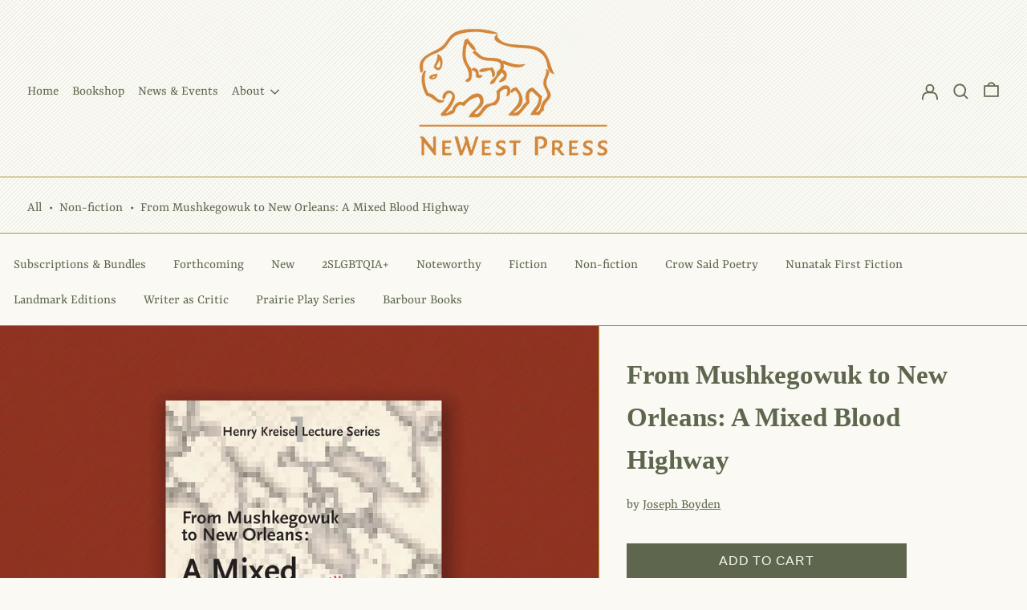

--- FILE ---
content_type: text/html; charset=utf-8
request_url: https://bookshop.newestpress.com//variants/42415636742399/?section_id=store-availability
body_size: -202
content:
<div id="shopify-section-store-availability" class="shopify-section"><script type="application/json" data-availability-json>{
      "variant": 42415636742399
      
    }
  </script></div>

--- FILE ---
content_type: text/css
request_url: https://bookshop.newestpress.com/cdn/shop/t/2/assets/newest-custom.css?v=100588166463895624931648295291
body_size: -375
content:
.bg-header-background{background:url(/cdn/shop/files/newest-stripe.png?v=1643924659);background-repeat:round;background-size:10px 10px;background-repeat:repeat;border-bottom:solid 1px #a89c34}.section-x-padding{padding-left:2rem;padding-right:2rem;padding-top:1rem}@media (min-width:1024px){.section-x-padding{padding-left:2rem;padding-right:2rem}}.lg\:-mx-4,.-mx-4{margin-left:-2rem;margin-right:-2rem}.mt-8{margin-top:1rem}.mb-8{margin-bottom:1rem}@media (min-width:1024px){.template-product #MainContent .featured-navigation li,.template-index .featured-navigation li{padding:0 17px!important}}.bg-footer-background .border-t-grid{border:solid 1px #5e674e}h2 button{text-align:left!important}.add-to-cart{font-family:Poppins,sans-serif;font-size:92%;letter-spacing:.05em}#addToCartButton:hover{color:#fafaf4!important}#main-cart-footer input[name=checkout]{font-family:Poppins,sans-serif}#main-cart-footer input[name=checkout]:hover{color:#fafaf4!important}
/*# sourceMappingURL=/cdn/shop/t/2/assets/newest-custom.css.map?v=100588166463895624931648295291 */
